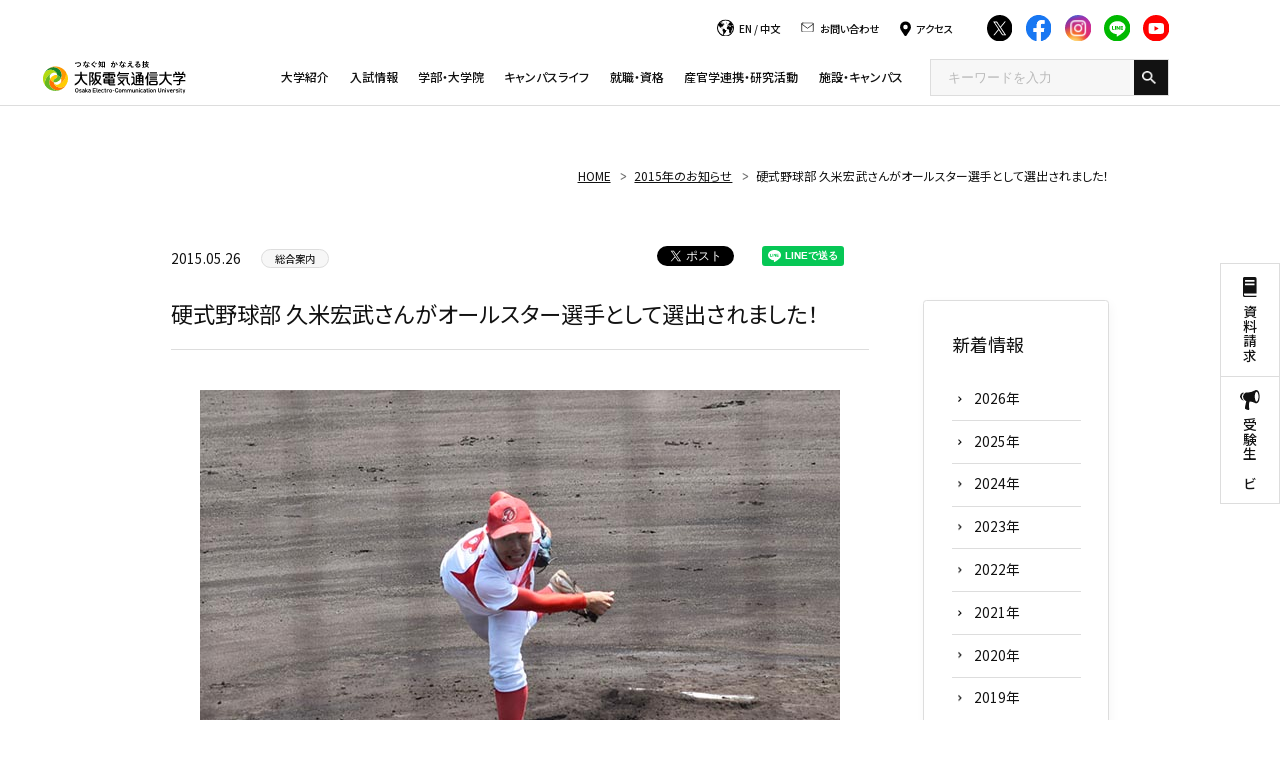

--- FILE ---
content_type: text/html; charset=UTF-8
request_url: https://www.osakac.ac.jp/news/2015/613
body_size: 77988
content:
<!DOCTYPE html>
<html lang="ja">

<head>
  <!-- Google Tag Manager 電通大様-->
  <script>
    (function(w, d, s, l, i) {
      w[l] = w[l] || [];
      w[l].push({
        'gtm.start': new Date().getTime(),
        event: 'gtm.js'
      });
      var f = d.getElementsByTagName(s)[0],
        j = d.createElement(s),
        dl = l != 'dataLayer' ? '&l=' + l : '';
      j.async = true;
      j.src =
        'https://www.googletagmanager.com/gtm.js?id=' + i + dl;
      f.parentNode.insertBefore(j, f);
    })(window, document, 'script', 'myNewName', 'GTM-WLZG2PC');
  </script>
  <!-- End Google Tag Manager -->


  <!-- Google Tag Manager start キュリアス様-->
  <script>
    (function(w, d, s, l, i) {
      w[l] = w[l] || [];
      w[l].push({
        'gtm.start': new Date().getTime(),
        event: 'gtm.js'
      });
      var f = d.getElementsByTagName(s)[0],
        j = d.createElement(s),
        dl = l != 'dataLayer' ? '&l=' + l : '';
      j.async = true;
      j.src =
        'https://www.googletagmanager.com/gtm.js?id=' + i + dl;
      f.parentNode.insertBefore(j, f);
    })(window, document, 'script', 'dataLayer', 'GTM-M6GXZQB');
  </script>
  <!-- Google Tag Manager end -->


  <!-- Google Tag Manager by Career-tasu-->
  <script>
    (function(w, d, s, l, i) {
      w[l] = w[l] || [];
      w[l].push({
        'gtm.start': new Date().getTime(),
        event: 'gtm.js'
      });
      var f = d.getElementsByTagName(s)[0],
        j = d.createElement(s),
        dl = l != 'dataLayer' ? '&l=' + l : '';
      j.async = true;
      j.src =
        'https://www.googletagmanager.com/gtm.js?id=' + i + dl;
      f.parentNode.insertBefore(j, f);
    })(window, document, 'script', 'dataLayer', 'GTM-N2HV82ST');
  </script>
  <!-- End Google Tag Manager by Career-tasu-->



  <meta charset="UTF-8">



  <meta name="viewport" content="width=device-width, initial-scale=1">
  <meta name="format-detection" content="telephone=no,address=no,email=no">
  <meta name="description"
    content="硬式野球部 久米宏武さんがオールスター選手として選出されました！">
  <!-- OG_Tag start -->
  <meta name="twitter:card" content="summary">
  <meta property="og:type" content="article">
  <meta property="og:title" content="硬式野球部 久米宏武さんがオールスター選手として選出されました！">
  <meta property="og:url"
    content="https://www.osakac.ac.jp/news/2015/613">
  <meta property="og:image"
    content="https://www.osakac.ac.jp/_files/news/images/2015%E5%B9%B4%E5%BA%A6/%E2%97%8FDSC_0241.jpg">
  <meta property="og:description"
    content="硬式野球部 久米宏武さんがオールスター選手として選出されました！">
  <meta property="og:site_name" content="大阪電気通信大学">

  
  <!-- OG_Tag end -->
  <!-- icon start -->
  <link rel="shortcut icon" href="/common/img/favicon.ico">
  <link rel="apple-touch-icon" href="/common/img/apple-touch-icon.png">
  <link rel="icon" type="image/png" href="/common/img/android-chrome.png">
  <!-- icon end -->
  <link rel="stylesheet" href="/common/css/common.css?v=1768955036">
  <!-- GoogleFont start -->
  <link rel="preconnect" href="https://fonts.googleapis.com">
  <link rel="preconnect" href="https://fonts.gstatic.com" crossorigin>
  <link
    href="https://fonts.googleapis.com/css2?family=Noto+Sans+JP:wght@100;300;400;500;600;700&family=Roboto:wght@400;700&display=swap"
    rel="stylesheet">
  <!-- GoogleFont end -->
      <script type="text/javascript">
    var userAgent = window.navigator.userAgent.toUpperCase(),
      isIE = userAgent.indexOf('MSIE') > -1 || userAgent.indexOf('TRIDENT') > -1;
    if (isIE) window.alert(
      "Internet Explorer11のサポートはしておりません。\nInternet Explorerの後継ブラウザーである Microsoft Edge をご利用いただくか、Google Chrome や Mozilla Firefox など、他社製ブラウザーのご利用をお願いいたします。"
    );
  </script>
  <title>硬式野球部 久米宏武さんがオールスター選手として選出されました！</title>

  <script type="application/ld+json">
    {
      "@context": "https://schema.org",
      "@type": "NewsArticle",
      "datePublished": "2015-05-26T09:00:00+09:00"
    }
  </script>
</head>

<body  class="page__caregoryTop page__news page__news__detail">

  <!-- Google Tag Manager (noscript) -->
  <noscript><iframe src="https://www.googletagmanager.com/ns.html?id=GTM-WLZG2PC" height="0" width="0"
      style="display:none;visibility:hidden"></iframe></noscript>
  <!-- End Google Tag Manager (noscript) -->

  <!-- Google Tag Manager (noscript) -->
  <noscript><iframe src="https://www.googletagmanager.com/ns.html?id=GTM-M6GXZQB" height="0" width="0"
      style="display:none;visibility:hidden"></iframe></noscript>
  <!-- End Google Tag Manager (noscript) -->

  <!-- Google Tag Manager by Career-tasu(noscript) -->
  <noscript><iframe src="https://www.googletagmanager.com/ns.html?id=GTM-N2HV82ST"
      height="0" width="0" style="display:none;visibility:hidden"></iframe></noscript>
  <!-- End Google Tag Manager by Career-tasu(noscript) -->

  <!-- //////////////////////////////////////// 桜吹雪 -->
  <!--    -->
  <!-- //////////////////////////////////////// 桜吹雪 -->


  <!-- //////////////////////////////////////// header START -->
  <header id="header">


    <div class="pcGlobalNaviOpen">
      <div class="pcGlobalNaviOpen__inner">
        <div class="pcGlobalNaviOpen__utility">
          <div class="pcGlobalNaviOpen__utilityTop">
            <div>
              <p class="icon -language"><span><a href="/en/" target="_blank" class="hover__text">EN</a> /
                  <a href="/cn/" target="_blank" class="hover__text">中文</a></span></p>
            </div>
            <div>
              <a href="/inquiry/" class="icon -contact hover__text"><span>お問い合わせ</span></a>
            </div>
            <div>
              <a href="/institution/campus/access/" class="icon -access hover__text"><span>アクセス</span></a>
            </div>

            <div class="footer__sns__iconList">
              <div class="footer__sns__iconItem">
                <a href="https://twitter.com/OECU_official" target="_blank" class="hover__image">
                  <img src="/common/img/icon_twitter.svg" data-src="/common/img/icon_twitter.svg" width="31" height="31" alt="Twitter" class="-inviewLazyLoad inview -inviewed -inviewLazyLoaded" data-inview-index="25">
                </a>
              </div>
              <div class="footer__sns__iconItem">
                <a href="https://www.facebook.com/oecu.official/" target="_blank" class="hover__image">
                  <img src="/common/img/icon_facebook.svg" data-src="/common/img/icon_facebook.svg" width="31" height="31" alt="Facebook" class="-inviewLazyLoad inview -inviewed -inviewLazyLoaded" data-inview-index="26">
                </a>
              </div>
              <div class="footer__sns__iconItem">
                <a href="https://www.instagram.com/oecu_official/" target="_blank" class="hover__image">
                  <img src="/common/img/icon_instagram.svg" data-src="/common/img/icon_instagram.svg" width="31" height="31" alt="Instagram" class="-inviewLazyLoad inview -inviewed -inviewLazyLoaded" data-inview-index="27">
                </a>
              </div>
              <div class="footer__sns__iconItem">
                <a href="https://page.line.me/054ailms" target="_blank" class="hover__image">
                  <img src="/common/img/icon_line.svg" data-src="/common/img/icon_line.svg" width="31" height="31" alt="LINE" class="-inviewLazyLoad inview -inviewed -inviewLazyLoaded" data-inview-index="28">
                </a>
              </div>
              <div class="footer__sns__iconItem">
                <a href="https://www.youtube.com/user/denchanTV/featured" target="_blank" class="hover__image">
                  <img src="/common/img/icon_youtube.svg" data-src="/common/img/icon_youtube.svg" width="31" height="31" alt="YouTube" class="-inviewLazyLoad inview -inviewed -inviewLazyLoaded" data-inview-index="29">
                </a>
              </div>
            </div>
          </div>
          <!-- <div class="pcGlobalNaviOpen__utilityBottom">
            <ul>
              <li><a href="/examinee/" target="_blank"
                  class="link__textLink -font12 hover__text"><span>受験生の方へ</span></a></li>
              <li><a href="/for/graduate/"
                  class="link__textLink -font12 hover__text"><span>卒業生の方へ</span></a></li>
              <li><a href="/for/company/"
                  class="link__textLink -font12 hover__text"><span>企業の方へ</span></a></li>
              <li><a href="/for/students/"
                  class="link__textLink -font12 hover__text"><span>在学生・保護者の方へ</span></a></li>
              <li><a href="/for/public/"
                  class="link__textLink -font12 hover__text"><span>地域・一般の方へ</span></a></li>
            </ul>
          </div> -->
        </div>
      </div>
    </div>


    <div class="header__inner">
              <p class="header__logo"><a href="/">
            <img src="/common/img/mainLogo.svg" width="170" height="40"
              alt="つなぐ知 かなえる技 大阪電気通信大学 Osaka Electro-Communication University">
          </a></p>
      
      <div class="globalNaviWrap">
        <ul class="globalNaviWrap__utility -spItem">
          <li class="globalNaviWrap__utilityItem"><a href="/request/" class="icon -document"
              target="_blank"><span>資料請求</span></a></li>
          <li class="globalNaviWrap__utilityItem"><a href="/examinee/" class="icon -support"
              target="_blank"><span>受験生<br>ナビ</span></a></li>
          <li class="globalNaviWrap__utilityItem"><a href="/recommend/"
              class="icon -recommendation"><span>おすすめ<br>情報</span></a></li>
        </ul>

        <div class="globalNavi__inner">
          

          <nav class="globalNavi">
            <!--///// サイト内検索 start -->
            <div id="head-srch" class="-spItem">
              <form method="get" id="searchform" action="/search/">
                <input name="q" type="text" class="head-srch" placeholder="キーワードを入力">
                <input type="image" src="/common/img/head_search_white.png" class="head-srchbtn">
              </form>
            </div>
            <!--///// サイト内検索 end -->

            <div class="footer__sns__iconList -spItem">
              <div class="footer__sns__iconItem">
                <a href="https://twitter.com/OECU_official" target="_blank" class="hover__image">
                  <img src="/common/img/icon_twitter.svg" data-src="/common/img/icon_twitter.svg" width="31" height="31" alt="Twitter" class="-inviewLazyLoad inview -inviewed -inviewLazyLoaded" data-inview-index="0">
                </a>
              </div>
              <div class="footer__sns__iconItem">
                <a href="https://www.facebook.com/oecu.official/" target="_blank" class="hover__image">
                  <img src="/common/img/icon_facebook.svg" data-src="/common/img/icon_facebook.svg" width="31" height="31" alt="Facebook" class="-inviewLazyLoad inview -inviewed -inviewLazyLoaded" data-inview-index="1">
                </a>
              </div>
              <div class="footer__sns__iconItem">
                <a href="https://www.instagram.com/oecu_official/" target="_blank" class="hover__image">
                  <img src="/common/img/icon_instagram.svg" data-src="/common/img/icon_instagram.svg" width="31" height="31" alt="Instagram" class="-inviewLazyLoad inview -inviewed -inviewLazyLoaded" data-inview-index="2">
                </a>
              </div>
              <div class="footer__sns__iconItem">
                <a href="https://page.line.me/054ailms" target="_blank" class="hover__image">
                  <img src="/common/img/icon_line.svg" data-src="/common/img/icon_line.svg" width="31" height="31" alt="LINE" class="-inviewLazyLoad inview -inviewed -inviewLazyLoaded" data-inview-index="3">
                </a>
              </div>
              <div class="footer__sns__iconItem">
                <a href="https://www.youtube.com/user/denchanTV/featured" target="_blank" class="hover__image">
                  <img src="/common/img/icon_youtube.svg" data-src="/common/img/icon_youtube.svg" width="31" height="31" alt="YouTube" class="-inviewLazyLoad inview -inviewed -inviewLazyLoaded" data-inview-index="4">
                </a>
              </div>
            </div>

            <div class="pcGlobalNaviOpen__utilityTop -spItem">
              <div>
                <p class="icon -language"><span><a href="/en/" target="_blank" class="hover__text">EN</a> /
                    <a href="/cn/" target="_blank" class="hover__text">中文</a></span></p>
              </div>
              <div>
                <a href="/inquiry/" class="icon -contact hover__text"><span>お問い合わせ</span></a>
              </div>
              <div>
                <a href="/institution/campus/access/" class="icon -access hover__text"><span>アクセス</span></a>
              </div>
            </div>


            <ul class="globalNavi__list">
              <li class="globalNavi__listItem">
                <a href="/about/" class="globalNavi__listLink">大学紹介</a>

              </li>
              <li class="globalNavi__listItem">
                <a href="/examinee/" class="globalNavi__listLink">入試情報</a>

              </li>
              <li class="globalNavi__listItem">
                <a href="/faculty/" class="globalNavi__listLink">学部・大学院</a>

              </li>
              <li class="globalNavi__listItem">
                <a href="/campuslife/" class="globalNavi__listLink">キャンパスライフ</a>

              </li>
              <li class="globalNavi__listItem">
                <a href="/career/" class="globalNavi__listLink">就職・資格</a>

              </li>
              <li class="globalNavi__listItem">
                <a href="/cooperation/" class="globalNavi__listLink">産官学連携・研究活動</a>

              </li>
              <li class="globalNavi__listItem">
                <a href="/institution/" class="globalNavi__listLink">施設・キャンパス</a>
              </li>
            </ul>

            <div class="pcGlobalNaviOpen__search">
              <!--///// サイト内検索 start -->
              <div id="head-srch">
                <form method="get" id="searchform" action="/search/">
                  <input name="q" type="text" class="head-srch" placeholder="キーワードを入力">
                  <input type="image" src="/common/img/head_search_white.png" class="head-srchbtn">
                </form>
              </div>
              <!--///// サイト内検索 end -->
            </div>

            <p class="-spItem mrgTop48 -textCenter">
              <a href="/whoslab/">
                <img src="data:image/svg+xml;charset=utf-8,%3Csvg%20xmlns%3D%22http%3A%2F%2Fwww.w3.org%2F2000%2Fsvg%22%20width%3D%22200%22%20height%3D%22100%22%2F%3E" data-src="/common/img/mega_banner01@sp.jpg" srcset="data:image/svg+xml;charset=utf-8,%3Csvg%20xmlns%3D%22http%3A%2F%2Fwww.w3.org%2F2000%2Fsvg%22%20width%3D%22200%22%20height%3D%22100%22%2F%3E" data-srcset="/common/img/mega_banner01@sp.jpg" width="374" height="158" alt="WHO'S LAB" loading="lazy" targt="_blank">
              </a>
            </p>
          </nav>
        </div>



      </div>

      
      <div class="spGlobalNaviButton"><span class="spGlobalNaviButton__icon"></span></div>
    </div>


    <!-- <div class="pcGlobalNaviButton">
      <span class="pcGlobalNaviButton__icon">
        <span class="-icon"></span>
        <span class="-label">MENU</span>
      </span>
    </div> -->

  </header>
  <!-- //////////////////////////////////////// header END -->


  <div id="wrapper">
    <!-- <ol class="topicPath" itemscope itemtype="http://schema.org/BreadcrumbList">
<li itemprop="itemListElement" itemscope itemtype="http://schema.org/ListItem">
<a itemprop="item" href="/"><span itemprop="name">HOME</span></a>
<meta itemprop="position" content="1">
</li>
<li itemprop="itemListElement" itemscope itemtype="http://schema.org/ListItem">
<a itemprop="item" href="/news/2015/"><span itemprop="name">2015年のお知らせ</span></a>
<meta itemprop="position" content="2">
</li>
<li itemprop="itemListElement" itemscope itemtype="http://schema.org/ListItem">
<a itemprop="item" href=""><span itemprop="name">硬式野球部 久米宏武さんがオールスター選手として選出されました！</span></a>
<meta itemprop="position" content="3">
</li>
</ol>
 -->
<!-- facebook -->
<div id="fb-root"></div>
<script>
(function(d, s, id) {
    var js, fjs = d.getElementsByTagName(s)[0];
    if (d.getElementById(id)) return;
    js = d.createElement(s);
    js.id = id;
    js.src = "//connect.facebook.net/ja_JP/sdk.js#xfbml=1&version=v2.0";
    fjs.parentNode.insertBefore(js, fjs);
}(document, 'script', 'facebook-jssdk'));
</script>
<!-- end facebook -->
<!-- twitter -->
<script>
! function(d, s, id) {
    var js, fjs = d.getElementsByTagName(s)[0],
        p = /^http:/.test(d.location) ? 'http' : 'https';
    if (!d.getElementById(id)) {
        js = d.createElement(s);
        js.id = id;
        js.src = p + '://platform.twitter.com/widgets.js';
        fjs.parentNode.insertBefore(js, fjs);
    }
}(document, 'script', 'twitter-wjs');
</script>
<!-- end twitter -->
<!-- line -->
<script src="//scdn.line-apps.com/n/line_it/thirdparty/loader.min.js" async="async" defer="defer"></script>
<!-- end line -->

<div class="migration">
    <div class="section__inner">
        <ol class="topicPath" itemscope itemtype="http://schema.org/BreadcrumbList">
<li itemprop="itemListElement" itemscope itemtype="http://schema.org/ListItem">
<a itemprop="item" href="/"><span itemprop="name">HOME</span></a>
<meta itemprop="position" content="1">
</li>
<li itemprop="itemListElement" itemscope itemtype="http://schema.org/ListItem">
<a itemprop="item" href="/news/2015/"><span itemprop="name">2015年のお知らせ</span></a>
<meta itemprop="position" content="2">
</li>
<li itemprop="itemListElement" itemscope itemtype="http://schema.org/ListItem">
<a itemprop="item" href=""><span itemprop="name">硬式野球部 久米宏武さんがオールスター選手として選出されました！</span></a>
<meta itemprop="position" content="3">
</li>
</ol>
    </div>
</div>

<div class="migration">
    <div class="sideUtility">
  <ul>
    <li><a href="/request/" class="icon -document"><span>資料請求</span></a></li>
    <li><a href="/examinee/" class="icon -support"><span>受験生ナビ</span></a></li>
      </ul>
</div>


    <div class="section__inner">
        <div class="layout__sticky">
            <div class="layout__stickyMain">
                <div class="news__detail">

                    <div class="news__detail__categoryBlock">
                        <div class="news__detail__category">
                            <span class="news__date">2015.05.26</span>
                            <span
                                class="news__icon">総合案内</span>
                        </div>

                        <div class="news__detail__sns">
                            <ul class="news__detail__snsList">
                                <li>
                                    <div class="fb-like" data-href="" data-layout="button_count" data-action="like"
                                        data-show-faces="false" data-share="false"></div>
                                </li>
                                <li>
                                    <a href="https://twitter.com/share" class="twitter-share-button"
                                        data-lang="ja">ツイート</a>
                                </li>
                                <li>
                                    <div class="line-it-button" style="display: none;" data-type="share-a"
                                        data-lang="ja"></div>
                                </li>
                            </ul>
                        </div>
                    </div>

                    <h1 id="pagettl">硬式野球部 久米宏武さんがオールスター選手として選出されました！</h1>

                                        <ul class="photo in-block">
                                                                        <li>
                            <!-- <div><a class="group1 cboxElement" href="/_files/news/images/2015%E5%B9%B4%E5%BA%A6/%E2%97%8FDSC_0241.jpg" target="_blank"><img src="/_files/news/images/2015%E5%B9%B4%E5%BA%A6/%E2%97%8FDSC_0241.jpg" class="fadeover" /></a></div> -->
                            <div><a class="group1 cboxElement modal" href="#modal_1"><img
                                        src="/_files/news/images/2015%E5%B9%B4%E5%BA%A6/%E2%97%8FDSC_0241.jpg" class="fadeover" /></a></div>

                            <div id="modal_1" style="display:none;">
                                <p><img src="/_files/news/images/2015%E5%B9%B4%E5%BA%A6/%E2%97%8FDSC_0241.jpg" class="img__full" /></p>
                            </div>
                        </li>
                                                                                                                                                                    </ul>
                    
                    <div id="detail-body">
                        <p>
	6月26日（金）からの3日間、わかさスタジアム京都にて開催される「第22回大学野球関西オールスター5リーグ対抗戦」の阪神大学野球連盟選抜チームに、本学硬式野球部の久米宏武さん（医療福祉工学部健康スポーツ科学科&nbsp; 4年生）が選出されました。</p>
<p>
	&nbsp;</p>
<p>
	大学野球関西オールスター5リーグ対抗戦とは、関西地区の5つの大学野球連盟（阪神大学野球連盟、関西学生野球連盟、関西六大学野球連盟、近畿学生野球連盟、京滋大学野球連盟）がそれぞれオールスターチームを編成し、トーナメント方式で関西ナンバーワンを決める大会です。</p>
<p>
	&nbsp;</p>
<p>
	この大会で優勝した連盟には、秋に行われる「第46回明治神宮野球大会」の出場を懸けた「関西地区代表決定戦」の特別シード権が与えられます。</p>
                    </div>

                    
                    <!-- <p id="list"><a href="/news/2015/" class="button back">一覧へ戻る</a></p> -->
                    <p class="newsMore"><a href="/news/2015/"><span>お知らせの一覧に戻る</span></a></p>
                </div>
            </div>

            <div class="layout__stickyTarget">
                <ul class="categoryTop__section__bottomContent__list">
  <li class="categoryTop__section__bottomContent__listItem button__titleRead">
    <div>
      <p class="side__title">新着情報</p>
      <ul class="button__titleRead__childList -spFlex -col2">
                  <li class="button__titleRead__childListItem"><a href="/news/2026/" class="link__textLink -font16"><span>2026年</span></a></li>
                  <li class="button__titleRead__childListItem"><a href="/news/2025/" class="link__textLink -font16"><span>2025年</span></a></li>
                  <li class="button__titleRead__childListItem"><a href="/news/2024/" class="link__textLink -font16"><span>2024年</span></a></li>
                  <li class="button__titleRead__childListItem"><a href="/news/2023/" class="link__textLink -font16"><span>2023年</span></a></li>
                  <li class="button__titleRead__childListItem"><a href="/news/2022/" class="link__textLink -font16"><span>2022年</span></a></li>
                  <li class="button__titleRead__childListItem"><a href="/news/2021/" class="link__textLink -font16"><span>2021年</span></a></li>
                  <li class="button__titleRead__childListItem"><a href="/news/2020/" class="link__textLink -font16"><span>2020年</span></a></li>
                  <li class="button__titleRead__childListItem"><a href="/news/2019/" class="link__textLink -font16"><span>2019年</span></a></li>
                  <li class="button__titleRead__childListItem"><a href="/news/2018/" class="link__textLink -font16"><span>2018年</span></a></li>
                  <li class="button__titleRead__childListItem"><a href="/news/2017/" class="link__textLink -font16"><span>2017年</span></a></li>
                  <li class="button__titleRead__childListItem"><a href="/news/2016/" class="link__textLink -font16"><span>2016年</span></a></li>
                  <li class="button__titleRead__childListItem"><a href="/news/2015/" class="link__textLink -font16"><span>2015年</span></a></li>
                  <li class="button__titleRead__childListItem"><a href="/news/2014/" class="link__textLink -font16"><span>2014年</span></a></li>
                  <li class="button__titleRead__childListItem"><a href="/news/2013/" class="link__textLink -font16"><span>2013年</span></a></li>
                  <li class="button__titleRead__childListItem"><a href="/news/2012/" class="link__textLink -font16"><span>2012年</span></a></li>
                  <li class="button__titleRead__childListItem"><a href="/news/2011/" class="link__textLink -font16"><span>2011年</span></a></li>
                  <li class="button__titleRead__childListItem"><a href="/news/2010/" class="link__textLink -font16"><span>2010年</span></a></li>
              </ul>
    </div>
  </li>
</ul>            </div>
        </div>
    </div>
</div>

<!-- //////////////////////////////////////// footer START -->
<footer id="footer">
  <div class="footer__contentTop">
    <div class="footer__inner">
      <div class="footer__content -logoAccess">
        <div class="footer__logo">
          <p><a href="/" class="hover__image">
              <img src="data:image/svg+xml;charset=utf-8,%3Csvg%20xmlns%3D%22http%3A%2F%2Fwww.w3.org%2F2000%2Fsvg%22%20width%3D%22170%22%20height%3D%2240%22%2F%3E" data-src="/common/img/mainLogo.svg" width="170" height="40" alt="つなぐ知 かなえる技 大阪電気通信大学 Osaka Electro-Communication University" loading="lazy">
            </a></p>
        </div>
        <div class="footer__access">
          <div class="footer__access__item">
            <p class="footer__access__itemCampus"><a href="/institution/campus/neyagawa/" class="link__textLink -font16 -iconBlack hover__text"><span>寝屋川キャンパス</span></a></p>
            <p class="footer__access__itemAccess">〒572-8530<br class="-pcItem">大阪府寝屋川市初町18-8</p>
          </div>
          <div class="footer__access__item">
            <p class="footer__access__itemCampus"><a href="/institution/campus/shijonawate/" class="link__textLink -font16 -iconBlack hover__text"><span>四條畷キャンパス</span></a></p>
            <p class="footer__access__itemAccess">〒575-0063<br class="-pcItem">大阪府四條畷市清滝1130-70</p>
          </div>
        </div>

      </div>

      <div class="footer__content -otherSns">
        <div class="footer__other">
          <p class="footer__other__thumb">
            <img src="data:image/svg+xml;charset=utf-8,%3Csvg%20xmlns%3D%22http%3A%2F%2Fwww.w3.org%2F2000%2Fsvg%22%20width%3D%2270%22%20height%3D%2249%22%2F%3E" data-src="/common/img/jihee.svg" width="70" height="49" alt="JIHEE since 2004 Ⅲ UNIVERSITY 2020.4-2027.3" loading="lazy">
          </p>
          <p class="footer__other__caption"> <a href="/about/self-assessment/" target="_blank">公益財団法人 日本高等教育評価機構から<br class="-pcItem">大学評価基準を満たしているとの認定を受けました。</a></p>
        </div>
        <div class="footer__sns">
          <div class="footer__sns__iconList">
            <div class="footer__sns__iconItem">
              <a href="https://twitter.com/OECU_official" target="_blank" class="hover__image">
                <img src="data:image/svg+xml;charset=utf-8,%3Csvg%20xmlns%3D%22http%3A%2F%2Fwww.w3.org%2F2000%2Fsvg%22%20width%3D%2231%22%20height%3D%2231%22%2F%3E" data-src="/common/img/icon_twitter.svg" width="31" height="31" alt="Twitter" loading="lazy">
              </a>
            </div>
            <div class="footer__sns__iconItem">
              <a href="https://www.facebook.com/oecu.official/" target="_blank" class="hover__image">
                <img src="data:image/svg+xml;charset=utf-8,%3Csvg%20xmlns%3D%22http%3A%2F%2Fwww.w3.org%2F2000%2Fsvg%22%20width%3D%2231%22%20height%3D%2231%22%2F%3E" data-src="/common/img/icon_facebook.svg" width="31" height="31" alt="Facebook" loading="lazy">
              </a>
            </div>
            <div class="footer__sns__iconItem">
              <a href="https://www.instagram.com/oecu_official/" target="_blank" class="hover__image">
                <img src="data:image/svg+xml;charset=utf-8,%3Csvg%20xmlns%3D%22http%3A%2F%2Fwww.w3.org%2F2000%2Fsvg%22%20width%3D%2231%22%20height%3D%2231%22%2F%3E" data-src="/common/img/icon_instagram.svg" width="31" height="31" alt="Instagram" loading="lazy">
              </a>
            </div>
            <div class="footer__sns__iconItem">
              <a href="https://page.line.me/054ailms" target="_blank" class="hover__image">
                <img src="data:image/svg+xml;charset=utf-8,%3Csvg%20xmlns%3D%22http%3A%2F%2Fwww.w3.org%2F2000%2Fsvg%22%20width%3D%2231%22%20height%3D%2231%22%2F%3E" data-src="/common/img/icon_line.svg" width="31" height="31" alt="LINE" loading="lazy">
              </a>
            </div>
            <div class="footer__sns__iconItem">
              <a href="https://www.youtube.com/user/denchanTV/featured" target="_blank" class="hover__image">
                <img src="data:image/svg+xml;charset=utf-8,%3Csvg%20xmlns%3D%22http%3A%2F%2Fwww.w3.org%2F2000%2Fsvg%22%20width%3D%2231%22%20height%3D%2231%22%2F%3E" data-src="/common/img/icon_youtube.svg" width="31" height="31" alt="YouTube" loading="lazy">
              </a>
            </div>
          </div>
          <div class="footer__sns__button">
            <p><a href="/sns/" class="button__base"><span>公式SNS一覧</span></a></p>
          </div>
        </div>
      </div>
    </div>
  </div>
  <div class="footer__contentBottom">
    <div class="footer__inner">
      <div class="pcGlobalNaviOpen__utility">

        <div class="pcGlobalNaviOpen__utilityBottom">
          <ul>
            <li><a href="/examinee/" target="_blank"
                class="link__textLink -font12 hover__text"><span>受験生の方へ</span></a></li>
            <li><a href="/for/graduate/"
                class="link__textLink -font12 hover__text"><span>卒業生の方へ</span></a></li>
            <li><a href="/for/company/"
                class="link__textLink -font12 hover__text"><span>企業の方へ</span></a></li>
            <li><a href="/for/students/"
                class="link__textLink -font12 hover__text"><span>在学生・保護者の方へ</span></a></li>
            <li><a href="/for/public/"
                class="link__textLink -font12 hover__text"><span>地域・一般の方へ</span></a></li>
            <li><a href="/etc/inside/"
                class="link__textLink -font12 hover__text"><span>教職員専用</span></a></li>
          </ul>
        </div>
      </div>


      <div class="footer__content -utility">
        <ul class="footer__utility">

          <li><a href="/recommend/">RECOMMENDS</a></li>
          <li><a href="/etc/sitepolicy/">サイトポリシー</a></li>
          <li><a href="/etc/socialpolicy/">ソーシャルメディアポリシー</a></li>
          <li><a href="/etc/privacy/">個人情報保護</a></li>
          <li><a href="/etc/recruit/">採用情報</a></li>
          <li><a href="/etc/link/">関連リンク</a></li>
          <li><a href="/etc/sitemap/">サイトマップ</a></li>
        </ul>
      </div>
      <div class="footer__content -groupCopy">
        <div class="footer__group">
          <p class="footer__group__logo -highSchool"><a href="https://www.dentsu.ed.jp/" target="_blank" class="hover__image">
              <img src="data:image/svg+xml;charset=utf-8,%3Csvg%20xmlns%3D%22http%3A%2F%2Fwww.w3.org%2F2000%2Fsvg%22%20width%3D%22265%22%20height%3D%2239%22%2F%3E" data-src="/common/img/groupHighSchool.svg" width="265" height="39" alt="学校法人 大阪電気通信大学 大阪電気通信大学高等学校" loading="lazy">
            </a></p>
          <p class="footer__group__logo -correspondence"><a href="/corp/" target="_blank" class="hover__image">
              <img src="data:image/svg+xml;charset=utf-8,%3Csvg%20xmlns%3D%22http%3A%2F%2Fwww.w3.org%2F2000%2Fsvg%22%20width%3D%22260%22%20height%3D%2232%22%2F%3E" data-src="/common/img/groupCorrespondence.svg" width="260" height="32" alt="学校法人 大阪電気通信大学" loading="lazy">
            </a></p>
        </div>
        <div id="footer__spOnly" class="footer__spOnly">
          <ul>
            <li id="viewPC">PCで表示</li>
            <li id="viewSP">スマホで表示</li>
          </ul>
        </div>
        <div class="footer__copyright">
          <p>Copyright © Osaka Electro-Communication University，All Rights Reserved.</p>
        </div>
      </div>
    </div>
  </div>
</footer>
<!-- //////////////////////////////////////// footer END -->

</div><!-- // #wrapper -->

<div class="megaMenu">
    <div class="megaMenu__innerWrap">
        <div class="megaMenu__inner">

            <!-- ////////////////////////////// 大学紹介 START -->
            <div class="megaMenu__item">
                <!-- megaMenu__about START -->
                <div class="megaMenu__about">
                    <p class="megaMenu__aboutTitle"><a href="/about/">大学紹介</a></p>
                    <p class="megaMenu__aboutText">学生一人ひとりの興味・関心を大切にする独自の「4ステップの実学教育」をはじめ、本学の特長および、概要についてご紹介いたします。</p>
                    <p class="megaMenu__aboutBanner">
                        <a href="/about/improve/oecu-step/">
                            <img src="data:image/svg+xml;charset=utf-8,%3Csvg%20xmlns%3D%22http%3A%2F%2Fwww.w3.org%2F2000%2Fsvg%22%20width%3D%22200%22%20height%3D%22100%22%2F%3E" data-src="/common/img/mega_banner01@2x.jpg" srcset="data:image/svg+xml;charset=utf-8,%3Csvg%20xmlns%3D%22http%3A%2F%2Fwww.w3.org%2F2000%2Fsvg%22%20width%3D%22200%22%20height%3D%22100%22%2F%3E" data-srcset="/common/img/mega_banner01@2x.jpg" width="200" height="100" alt="4ステップの実学教育" loading="lazy">
                        </a>
                    </p>
                </div>
                <!-- megaMenu__about END -->
                <!-- megaMenu__body START -->
                <div class="megaMenu__body">
                    <div class="megaMenu__bodyItem">
                        <p class="megaMenu__bodyTitle"><a href="#" class="-toLink">ご挨拶</a></p>
                        <ul class="megaMenu__bodyList">
                            <li><a href="/about/message/president/">学長メッセージ</a></li>
                        </ul>
                        <p class="megaMenu__bodyTitle"><a href="/about/philosophy/">理念と教育方針</a></p>
                        <p class="megaMenu__bodyTitle"><a href="#" class="-toLink">教育基本3方針（ポリシー）</a></p>
                        <ul class="megaMenu__bodyList">
                            <li><a href="/about/policy/faculty/">教育基本3方針（学部）</a></li>
                            <li><a href="/about/policy/graduate/">教育基本3方針（大学院）</a></li>
                        </ul>
                        <p class="megaMenu__bodyTitle"><a href="#" class="-toLink">大学概要</a></p>

                        <ul class="megaMenu__bodyList">
                            <li><a href="/about/overview/history/">沿革</a></li>
                            <li><a href="/about/overview/organization/">学園組織図</a></li>
                            <li><a href="/about/overview/symbol1/">学章</a></li>
                            <li><a href="/about/overview/vi/">ヴィジュアル・アイデンティティ</a></li>
                            <li><a href="/about/overview/symbol3/">教育シンボルマーク</a></li>
                            <li><a href="/about/overview/song/">大学歌・学園歌</a></li>
                        </ul>
                    </div>
                    <div class="megaMenu__bodyItem">
                        <p class="megaMenu__bodyTitle"><a href="/about/improve/">教育・研究向上に向けての取り組み</a></p>
                        <ul class="megaMenu__bodyList">
                            <li><a href="/about/improve/oecu-step/">本学独自の実学教育『OECUステップ』</a></li>
                            <li><a href="/about/improve/effort-01/">取り組み1：教育プログラムやキャリア育成の仕組み</a></li>
                            <li><a href="/about/improve/effort-02/">取り組み2：教職員等による充実したサポート体制</a></li>
                            <li><a href="/about/improve/effort-03/">取り組み3：独自の教育設備や環境</a></li>
                            <li><a href="/about/improve/gp/">数理・データサイエンス・AI教育プログラム（リテラシーレベル）</a></li>
                            <li><a href="/about/improve/ai/">数理・データサイエンス・AI教育プログラム（応用基礎レベル）</a></li>
                            <li><a href="/about/improve/dx/">建築分野におけるDX化を高度に推進する専門人材の養成を目指して</a></li>
                        </ul>
                        <p class="megaMenu__bodyTitle"><a href="/about/self-assessment/">自己点検・評価</a></p>
                        <p class="megaMenu__bodyTitle"><a href="/about/educational-information/">教育情報の公表</a></p>
                        <ul class="megaMenu__bodyList">
                            <li><a href="/about/educational-information/student/">入学者数、収容定員、在学生数等</a></li>
                            <li><a href="/about/educational-information/faculty/">教職員数等</a></li>
                            <li><a href="/about/educational-information/curriculum/">教職課程に関する情報</a></li>
                            <li><a href="/about/educational-information/international/">国際交流データ</a></li>
                            <li><a href="/about/educational-information/ir/">IR情報</a></li>
                            <li><a href="/about/educational-information/work-experience/">実務経験のある教員等による授業科目</a></li>
                            <li><a href="/about/educational-information/higher-education/">高等教育の修学支援に関する確認申請書の公表</a>
                            </li>
                        </ul>
                    </div>
                    <div class="megaMenu__bodyItem">
                        <p class="megaMenu__bodyTitle"><a href="https://research.osakac.ac.jp/?FrontPage" target="_blank">教員情報データベース</a></p>
                        <p class="megaMenu__bodyTitle"><a href="/corp/about/financial-data/" target="_blank">財務情報</a>
                        </p>
                        <p class="megaMenu__bodyTitle"><a href="/about/document/">学則・設置認可/届出に関する書類</a></p>
                        <p class="megaMenu__bodyTitle"><a href="/corp/univnews/" target="_blank">広報・メディア紹介</a></p>
                        <ul class="megaMenu__bodyList">
                            <li><a href="/corp/univnews/" target="_blank">学園報</a></li>
                            <li><a href="/news/?category=4">プレスリリース</a></li>
                            <li><a href="/news/?category=5">メディア紹介</a></li>
                        </ul>
                        <p class="megaMenu__bodyTitle"><a href="/corp/donation/message/" target="_blank">大阪電気通信大学への寄付について</a></p>
                        <ul class="megaMenu__bodyList">
                            <li><a href="/corp/donation/message/" target="_blank" rel="noopener noreferrer">ご挨拶</a>
                            </li>
                        </ul>
                        <p class="megaMenu__bodyTitle"><a href="/about/memoir/">論集・紀要</a></p>
                        <ul class="megaMenu__bodyList">
                            <li><a href="https://oecu.repo.nii.ac.jp/search?page=1&size=20&sort=controlnumber&search_type=2&q=5" target="_blank">研究論集 人間科学編</a></li>
                            <li><a href="https://oecu.repo.nii.ac.jp/search?page=1&size=20&sort=controlnumber&search_type=2&q=4" target="_blank">研究論集 自然科学編</a></li>
                        </ul>
                    </div>
                </div>
                <!-- megaMenu__body END -->
            </div>
            <!-- ////////////////////////////// 大学紹介 END -->

            <!-- ////////////////////////////// 入試情報 START -->
            <div class="megaMenu__item">
                <!-- megaMenu__about START -->
                <div class="megaMenu__about">
                    <p class="megaMenu__aboutTitle"><a href="/admission/">入試情報</a></p>
                    <p class="megaMenu__aboutText">入試情報や受験生向けイベントについてお知らせします。オープンキャンパスの情報もこちらからご確認ください。</p>
                </div>
                <!-- megaMenu__about END -->
                <!-- megaMenu__body START -->
                <div class="megaMenu__body">
                    <div class="megaMenu__bodyItem">
                        <p class="megaMenu__bodyTitle"><a href="/examinee/event/consultation/" target="_blank">入試相談会</a>
                        </p>
                        <p class="megaMenu__bodyTitle"><a href="/examinee/graduate-exam/" class="-toLink" target="_blank">大学院入試</a></p>
                        <ul class="megaMenu__bodyList">
                           
                            <li><a href="/examinee/graduate-exam/list/" target="_blank">大学院入試一覧</a></li>
                         
                        </ul>
                       
                      
                        <p class="megaMenu__bodyTitle"><a href="/request/">資料請求</a></p>
                        <p class="megaMenu__bodyTitle"><a href="/examinee/return/" target="_blank">入学検定料の返還について</a></p>
                    </div>
                    <div class="megaMenu__bodyItem -sizeLarge">
                        <p class="megaMenu__bodyBanner">
                            <a href="/examinee/" target="_blank" rel="noopener noreferrer">
                                <img src="data:image/svg+xml;charset=utf-8,%3Csvg%20xmlns%3D%22http%3A%2F%2Fwww.w3.org%2F2000%2Fsvg%22%20width%3D%22200%22%20height%3D%22100%22%2F%3E" data-src="/common/img/mega_banner02@2x.jpg" srcset="data:image/svg+xml;charset=utf-8,%3Csvg%20xmlns%3D%22http%3A%2F%2Fwww.w3.org%2F2000%2Fsvg%22%20width%3D%22200%22%20height%3D%22100%22%2F%3E" data-srcset="/common/img/mega_banner02@2x.jpg" width="500" height="193" alt="受験生ナビ" loading="lazy">
                            </a>
                        </p>
                        <!--<p class="megaMenu__bodyBanner">
                            <a href="/admission/opencampus/" target="_blank" rel="noopener noreferrer">
                                <img src="data:image/svg+xml;charset=utf-8,%3Csvg%20xmlns%3D%22http%3A%2F%2Fwww.w3.org%2F2000%2Fsvg%22%20width%3D%22200%22%20height%3D%22100%22%2F%3E" data-src="/common/img/mega_banner03@2x.jpg" srcset="data:image/svg+xml;charset=utf-8,%3Csvg%20xmlns%3D%22http%3A%2F%2Fwww.w3.org%2F2000%2Fsvg%22%20width%3D%22200%22%20height%3D%22100%22%2F%3E" data-srcset="/common/img/mega_banner03@2x.jpg" width="500" height="193" alt="OPEN CAMPUS 2022" loading="lazy">
                            </a>
                        </p>-->
                    </div>
                </div>
                <!-- megaMenu__body END -->
            </div>
            <!-- ////////////////////////////// 入試情報 END -->

            <!-- ////////////////////////////// 学部・大学院 START -->
            <div class="megaMenu__item">
                <!-- megaMenu__about START -->
                <div class="megaMenu__about">
                    <p class="megaMenu__aboutTitle"><a href="/faculty/">学部・大学院</a></p>
                    <p class="megaMenu__aboutText">ロボットからIT、ゲーム、医療まで多種多様な学び。<br>めざす専門分野のスペシャリストとして、未来を切り開ける人へと成長してください。
                    </p>
                   
                </div>
                <!-- megaMenu__about END -->
                <!-- megaMenu__body START -->
                <div class="megaMenu__body">
                    <div class="megaMenu__bodyItem">
                        <p class="megaMenu__bodyTitleA">大学</p>
                        <div class="megaMenu__bodyCol">
                            <div class="megaMenu__bodyColItem">
                                <p class="megaMenu__bodyColTitle -colorA"><a href="/faculty/engineering/">工学部</a></p>
                                <ul class="megaMenu__bodyList">
                                    <li><a href="/faculty/engineering/eee/">電気電子工学科</a></li>
                                    <li><a href="/faculty/engineering/eme/">電子機械工学科</a></li>
                                    <li><a href="/faculty/engineering/me/">機械工学科</a></li>
                                    <li class="-engs">基礎理工学科<br><a href="/faculty/engineering/engs/">数理科学専攻</a><br><a href="/faculty/engineering/envs/">環境化学専攻</a></li>
                                  
                                </ul>

                                <p class="megaMenu__bodyColTitle -colorB"><a href="/faculty/information/">情報通信工学部</a>
                                </p>
                                <ul class="megaMenu__bodyList">
                                    <li><a href="/faculty/information/ei/">情報工学科</a></li>
                                    <li><a href="/faculty/information/tcn/">通信工学科</a></li>
                                </ul>

                                <p class="megaMenu__bodyColTitle -colorE"><a href="/faculty/architecture/">建築・デザイン学部</a>
                                </p>
                                <ul class="megaMenu__bodyList">
                                    <li class="-engs">建築・デザイン学科<br><a href="/faculty/architecture/arc/">建築専攻</a><br><a href="/faculty/architecture/arcdesign/">空間デザイン専攻</a></li>
                                </ul>
                            </div>

                            <div class="megaMenu__bodyColItem">
                                <p class="megaMenu__bodyColTitle -colorC"><a href="/faculty/health/">健康情報学部</a></p>
                                <ul class="megaMenu__bodyList -mb0">
                                    <li class="-engs">健康情報学科<br>
                                    <a href="/faculty/health/be/">医療工学専攻</a><br>
                                    <a href="/faculty/health/pt/">理学療法学専攻</a><br>
                                    <a href="/faculty/health/ss/">スポーツ科学専攻</a></li>
                                </ul>
                               


                                <p class="megaMenu__bodyColTitle -colorD"><a href="/faculty/isa/">総合情報学部</a></p>
                                <ul class="megaMenu__bodyList">
                                 <li class="-engs">デジタルゲーム学科<br>
                                 <a href="/faculty/isa/gs/">ゲーム・社会デザイン専攻</a><br>
                                 <a href="/faculty/isa/dg/">デジタルゲーム専攻</a><br>
                                 <a href="/faculty/isa/gm/">ゲーム&メディア専攻</a>
                                </li>
                                <li><a href="/faculty/isa/cs/">情報学科</a></li>
                                </ul>
                                <p class="megaMenu__bodyList_note">※ 2026年4月 <a href="/special/dg/" target="_blank">デジタルゲーム学科は
                                1学科3専攻制へ</a></p>

                                <p class="megaMenu__bodyTitle -mtLarge"><a href="/faculty/support/">共通教育機構</a></p>
                                <p class="megaMenu__bodyTitle"><a href="/faculty/teachers/">教員一覧</a></p>
                            </div>
                        </div>
                    </div>
                    <div class="megaMenu__bodyItem">
                        <p class="megaMenu__bodyTitleA">大学院</p>
                        <p class="megaMenu__bodyTitle"><a href="/faculty/engineering-gr/">工学研究科</a></p>
                        <p class="megaMenu__bodyTitle"><a href="/faculty/biomedical-gr/">医療福祉工学研究科</a></p>
                        <p class="megaMenu__bodyTitle"><a href="/faculty/isa-gr/">総合情報学研究科</a></p>
                        <p class="megaMenu__bodyTitle"><a href="/oecureport/">OECUレポート</a></p>
                    </div>
                    <div class="megaMenu__bodyItem -sizeMiddle">
                        <p class="megaMenu__bodyBanner">
                            <a href="/project_now/" target="_blank" rel="noopener noreferrer">
                                <img src="data:image/svg+xml;charset=utf-8,%3Csvg%20xmlns%3D%22http%3A%2F%2Fwww.w3.org%2F2000%2Fsvg%22%20width%3D%22200%22%20height%3D%22100%22%2F%3E" data-src="/common/img/mega_banner06@2x.jpg" srcset="data:image/svg+xml;charset=utf-8,%3Csvg%20xmlns%3D%22http%3A%2F%2Fwww.w3.org%2F2000%2Fsvg%22%20width%3D%22200%22%20height%3D%22100%22%2F%3E" data-srcset="/common/img/mega_banner06@2x.jpg" width="350" height="400" alt="OECU JORNAL" loading="lazy">
                            </a>
                        </p>
                    </div>
                </div>
                <!-- megaMenu__body END -->
            </div>
            <!-- ////////////////////////////// 学部・大学院 END -->

            <!-- ////////////////////////////// キャンパスライフ START -->
            <div class="megaMenu__item">
                <!-- megaMenu__about START -->
                <div class="megaMenu__about">
                    <p class="megaMenu__aboutTitle"><a href="/campuslife/">キャンパスライフ</a></p>
                    <p class="megaMenu__aboutText">
                        ロボットづくりなどに挑戦できる「自由工房」やクラブ・サークル、イベントなど、大阪電通大では、授業やゼミ以外にも日々さまざまな活動が行われています。</p>
                    <p class="megaMenu__aboutBanner">
                        <a href="/campuslife/club/introduction/">
                            <img src="data:image/svg+xml;charset=utf-8,%3Csvg%20xmlns%3D%22http%3A%2F%2Fwww.w3.org%2F2000%2Fsvg%22%20width%3D%22200%22%20height%3D%22100%22%2F%3E" data-src="/common/img/mega_banner07@2x.jpg" srcset="data:image/svg+xml;charset=utf-8,%3Csvg%20xmlns%3D%22http%3A%2F%2Fwww.w3.org%2F2000%2Fsvg%22%20width%3D%22200%22%20height%3D%22100%22%2F%3E" data-srcset="/common/img/mega_banner07@2x.jpg" width="200" height="100" alt="クラブサークル紹介" loading="lazy">
                        </a>
                    </p>
                </div>
                <!-- megaMenu__about END -->
                <!-- megaMenu__body START -->
                <div class="megaMenu__body">
                    <div class="megaMenu__bodyItem">
                        <p class="megaMenu__bodyTitle"><a href="#" class="-toLink">年間スケジュール</a></p>
                        <ul class="megaMenu__bodyList">
                            <li><a href="/campuslife/schedule/01/">【大学】年間予定</a></li>
                            <li><a href="/campuslife/schedule/02/">【大学院】年間予定</a></li>
                            <li><a href="/campuslife/schedule/03/">【大学院】学位論文審査日程</a></li>
                        </ul>

                        <p class="megaMenu__bodyTitle"><a href="#" class="-toLink">学生生活案内</a></p>
                        <ul class="megaMenu__bodyList">
                            <li><a href="/campuslife/guide/office/">取扱事務室・時間</a></li>
                            <li><a href="/campuslife/guide/student-card/">学生証について</a></li>
                            <li><a href="/campuslife/guide/facility/">大学施設に関すること</a></li>
                            <li><a href="/campuslife/guide/medical-office/">医務室・総合学生支援センター</a></li>
                            <li><a href="/campuslife/guide/lost-item/">拾得物・遺失物・盗難</a></li>
                            <li><a href="/campuslife/guide/boarding-house/">下宿について</a></li>
                            <li><a href="/campuslife/guide/part-time-job/">アルバイトについて</a></li>
                            <li><a href="/campuslife/guide/harassment/">ハラスメント防止について</a></li>
                            <li><a href="/campuslife/guide/social-guideline/">ソーシャルメディアガイドライン</a></li>
                            <li><a href="/for/guardian/meeting/">教育懇談会</a></li>
                            <li><a href="/campuslife/guide/student-notes/">学生生活上の注意点</a></li>
                        </ul>
                    </div>
                    <div class="megaMenu__bodyItem">
                        <p class="megaMenu__bodyTitle"><a href="#" class="-toLink">授業関連</a></p>
                        <ul class="megaMenu__bodyList">
                            <li><a href="/campuslife/class-related/class/">授業について</a></li>
                            <li><a href="/campuslife/class-related/teacher-training/">教職課程</a></li>
                            <li><a href="/campuslife/class-related/handling-of-class/">交通機関運休や災害時の授業・試験の取り扱いについて</a>
                            </li>
                            <li><a href="/campuslife/class-related/infection/">学校保健安全法に定める学校感染症について</a></li>
                            <li><a href="https://myportal.osakac.ac.jp/" target="_blank">MyPortal</a></li>

                            <li><a href="https://rishu.osakac.ac.jp/campusj/top.do" target="_blank">Web履修システム</a></li>
                            <li><a href="https://myportal.osakac.ac.jp/m/websyllabus/search.xhtml" target="_blank">Webシラバス</a></li>
                            <li><a href="https://myportal.osakac.ac.jp/m/hogosya.html" target="_blank">保護者ポータル（出席状況確認用）</a></li>
                        </ul>

                        <p class="megaMenu__bodyTitle"><a href="#" class="-toLink">課外活動に関すること</a></p>
                        <ul class="megaMenu__bodyList">
                            <li><a href="/campuslife/club/introduction/">クラブ・サークル・プロジェクト紹介</a></li>
                            <li><a href="/campuslife/club/students/">クラブ・サークル・プロジェクト生向け</a></li>
                            <li ><a href="/campuslife/club/subsidy/">クラブ等に加入していない学生への支援</a></li>
                        </ul>

                        <p class="megaMenu__bodyTitle"><a href="#" class="-toLink">大学発プロジェクト</a></p>
                        <ul class="megaMenu__bodyList">
                            <!-- <li><a href="/campuslife/support/getcafe/">ラーニング・コモンズ</a></li> -->
                            <li><a href="/feature03/">大学発プロジェクト</a></li>
                        </ul>
                    </div>
                    <div class="megaMenu__bodyItem">
                        <p class="megaMenu__bodyTitle"><a href="/campuslife/tuition/">学費等について</a></p>
                        <ul class="megaMenu__bodyList">
                            <li><a href="/campuslife/tuition/">学費等の納入について</a></li>
                            <li><a href="/campuslife/tuition-list/">学費について（納入学費等一覧）［大学］</a></li>
                            <li><a href="/campuslife/tuition-list-graduate/">学費について（納入学費等一覧）［大学院］</a></li>
                            <li><a href="https://docs.google.com/forms/d/e/1FAIpQLSc1pul5DrRQemZ9KtzwPmjZo9ERNl71hVqgcuacZEOdLisakA/viewform" target="_blank">学費納入額証明書申込</a></li>
                            <li><a href="https://myportal.osakac.ac.jp/m/hogosya.html" target="_blank">保護者（支弁人）ポータル【学費関係通知書確認】</a></li>
                        </ul>
                        <p class="megaMenu__bodyTitle"><a href="#" class="-toLink">奨学金制度等について</a></p>
                        <ul class="megaMenu__bodyList">
                            <li><a href="/campuslife/scholarship/scholarship-loan/">奨学金・教育ローン</a></li>
                            <li><a href="/examinee/admission/high-achiever/">入学試験成績優秀者奨学制度</a></li>
                            <li><a href="/studysupport/">高等教育の修学支援新制度について</a></li>
                            <li><a href="/campuslife/scholarship/studysupport-examinee/">高等教育の修学支援新制度について（受験生）</a></li>
                        </ul>
                        <p class="megaMenu__bodyTitle"><a href="#" class="-toLink">各種保険について</a></p>
                        <ul class="megaMenu__bodyList">
                            <li><a href="/campuslife/insurance/compensation-system/">ケガなどによる補償制度</a></li>
                        </ul>
                        <p class="megaMenu__bodyTitle"><a href="/campuslife/various-certificate/">各種証明書の発行</a></p>
                        <ul class="megaMenu__bodyList">
                            <li><a href="/campuslife/various-certificate/student/">各種証明書の発行（在学生）</a></li>
                            <li><a href="/campuslife/various-certificate/graduate/">各種証明書の発行（卒業生・修了生・退学生・除籍生）</a></li>
                        </ul>
                        <p class="megaMenu__bodyTitle"><a href="/campuslife/international/">留学生のみなさんへ</a></p>
                        <p class="megaMenu__bodyTitle"><a href="/campuslife/change/">諸手続きについて</a></p>
                        <p class="megaMenu__bodyTitle"><a href="/campuslife/faq/">学生生活FAQ</a></p>
                    </div>
                </div>
                <!-- megaMenu__body END -->
            </div>
            <!-- ////////////////////////////// キャンパスライフ END -->

            <!-- ////////////////////////////// 就職・資格 START -->
            <div class="megaMenu__item">
                <!-- megaMenu__about START -->
                <div class="megaMenu__about">
                    <p class="megaMenu__aboutTitle"><a href="/career/">就職・資格</a></p>
                    <p class="megaMenu__aboutText">産業界・官公庁の方々との連携によってさらに広がる学びの世界。実社会に根ざした実のある学びで、即戦力をめざします。</p>
                </div>
                <!-- megaMenu__about END -->
                <!-- megaMenu__body START -->
                <div class="megaMenu__body">
                    <div class="megaMenu__bodyItem">
                        <p class="megaMenu__bodyTitle"><a href="/career/careerdesign/about/">キャリア教育</a></p>
                        <ul class="megaMenu__bodyList">
                            <li><a href="/career/careerdesign/education/">キャリア科目</a></li>
                        </ul>

                        <p class="megaMenu__bodyTitle"><a href="#" class="-toLink">就職サポート</a></p>
                        <ul class="megaMenu__bodyList">
                           
                            <li><a href="/career/support/employment/">就職支援</a></li>
                            <li><a href="/career/support/schedule/">就職支援スケジュール</a></li>
                            <li><a href="/career/support/guide/">窓口案内</a></li>
                            <li><a href="/career/support/document/">就職関連書類一覧</a></li>
                            <li><a href="https://sites.google.com/osakac.ac.jp/shushoku/kyujin-navi" target="_blank">求人検索NAVI</a></li>
                            <li><a href="/career/support/link/">お役立ちリンク集</a></li>
                            <li><a href="https://www.osakac.ac.jp/career/data/guide2025" target="_blank">CAREER SUPPORT GUIDE（就職の手引き）</a></li>
                        </ul>
                    </div>
                    <div class="megaMenu__bodyItem">
                        <p class="megaMenu__bodyTitle"><a href="#" class="-toLink">就職実績</a></p>
                        <ul class="megaMenu__bodyList">
                            <li><a href="/career/job/result/">就職実績</a></li>
                            <!-- <li><a href="/career/job/graduation-faculty/">学部・学科別　卒業・修了予定者数</a></li>
                            <li><a href="/career/job/graduation-region/">地域別卒業・修了予定者数</a></li> -->
                        </ul>

                        <p class="megaMenu__bodyTitle"><a href="/career/qualification/acquisition/">資格</a></p>
                        <ul class="megaMenu__bodyList">
                            <li><a href="/career/qualification/acquisition/">取得できる資格・免許</a></li>
                            <li><a href="/career/qualification/extra/">課外による資格取得</a></li>
                            <li><a href="/campuslife/class-related/teacher-training/">教職課程について</a></li>
                        </ul>
                    </div>
                    <div class="megaMenu__bodyItem">
                        <p class="megaMenu__bodyTitle"><a href="/career/recruiters/job-offer/">採用担当の皆さまへ</a></p>
                        <ul class="megaMenu__bodyList">
                            <li><a href="/career/recruiters/job-offer/">求人のお願い</a></li>
                            <li><a href="/career/recruiters/staff/">就職担当スタッフ</a></li>
                            <li><a href="/career/recruiters/internship/">就業体験型プログラム（単位認定）ご協力のお願い</a></li>
                          <!--   <li><a href="/career/recruiters/company-briefing/">学内個別企業説明会について</a></li> -->
                        </ul>
                    </div>
                </div>
                <!-- megaMenu__body END -->
            </div>
            <!-- ////////////////////////////// 就職・資格 END -->

            <!-- ////////////////////////////// 社会連携 START -->
            <div class="megaMenu__item">
                <!-- megaMenu__about START -->
                <div class="megaMenu__about">
                    <p class="megaMenu__aboutTitle"><a href="/cooperation/">産官学連携・研究活動</a></p>
                    <p class="megaMenu__aboutText">産業界・官公庁の方々との連携によってさらに広がる学びの世界。実社会に根ざした実のある学びで、即戦力をめざします。</p>
                    <p class="megaMenu__aboutBanner">
                        <a href="/whoslab/">
                            <img src="data:image/svg+xml;charset=utf-8,%3Csvg%20xmlns%3D%22http%3A%2F%2Fwww.w3.org%2F2000%2Fsvg%22%20width%3D%22200%22%20height%3D%22100%22%2F%3E" data-src="/common/img/mega_banner08@2x.jpg" srcset="data:image/svg+xml;charset=utf-8,%3Csvg%20xmlns%3D%22http%3A%2F%2Fwww.w3.org%2F2000%2Fsvg%22%20width%3D%22200%22%20height%3D%22100%22%2F%3E" data-srcset="/common/img/mega_banner08@2x.jpg" width="200" height="100" alt="WHO'S LAB" loading="lazy">
                        </a>
                    </p>
                </div>
                <!-- megaMenu__about END -->
                <!-- megaMenu__body START -->
                <div class="megaMenu__body">
                <div class="megaMenu__bodyItem">
                        <p class="megaMenu__bodyTitle"><a href="/cooperation/industrial-government/about/">研究所</a></p>
                        <ul class="megaMenu__bodyList">
                            <li><a href="/cooperation/research/feri/home">エレクトロニクス基礎研究所</a></li>
                            <li><a href="/cooperation/research//meri/">メカトロニクス基礎研究所</a>
                            </li>
                            <li><a href="https://ii.osakac.ac.jp/" target="_blank">情報学研究所</a></li>
                            <li><a href="https://jiams.osakac.ac.jp/" target="_blank">先端マルチメディア合同研究所（JIAMS）</a></li>
                        </ul>
                    </div>
                    <div class="megaMenu__bodyItem">
                        <p class="megaMenu__bodyTitle"><a href="/cooperation/industrial-government/about/">産学官連携</a></p>
                        <ul class="megaMenu__bodyList">
                            <li><a href="/cooperation/industrial-government/about/">産学官連携について</a></li>
                            <li><a href="/cooperation/industrial-government/system/">各種制度（学外共同研究、受託研究、<br>受託事業、奨学寄附金）</a>
                            </li>
                            <li><a href="/cooperation/industrial-government/alliances/">地域連携について</a></li>
                            <li><a href="/cooperation/industrial-government/seeds-list/">研究者リスト・研究テーマ</a></li>
                            <li><a href="/institution/campus/neyagawa/">研究関連施設の紹介</a></li>
                            <li><a href="/cooperation/industrial-government/adjustment-funds/">外部資金情報（学内専用）</a></li>
                             <li><a href="/cooperation/student/research/">研究生・外国人研究生</a>
                        </ul>
                    </div>
                    <div class="megaMenu__bodyItem">
                        <p class="megaMenu__bodyTitle"><a href="#" class="-toLink">社会連携</a></p>
                        <ul class="megaMenu__bodyList">
                            <!-- <li><a href="/cooperation/region/activity/">社会連携活動</a></li> -->
                            <li><a href="/event/?category=1">公開講座/講習</a></li>
                            <li><a href="https://www.osakac.ac.jp/cooperation/img/region.pdf" target="_blank">社会貢献活動</a>
                            <li ><a href="/cooperation//student/nondegree/" >科目履修生（大学・大学院）</a></li>
                            </li>
                        </ul>
                        <p class="megaMenu__bodyTitle"><a href="/cooperation/highschool/theme.php">高大連携</a></p>
                        <ul class="megaMenu__bodyList">
                            <li><a href="/cooperation/highschool/theme.php">出張講義</a></li>
                        </ul>
                    </div>
                    <div class="megaMenu__bodyItem">
                        <p class="megaMenu__bodyTitle"><a href="/cooperation/international-exchange/">国際交流</a></p>
                        <p class="megaMenu__bodyTitle"><a href="/cooperation/correct/">適切な研究活動の推進について</a></p>
                    </div>
                </div>
                <!-- megaMenu__body END -->
            </div>
            <!-- ////////////////////////////// 社会連携 END -->

            <!-- ////////////////////////////// 施設・キャンパス START -->
            <div class="megaMenu__item">
                <!-- megaMenu__about START -->
                <div class="megaMenu__about">
                    <p class="megaMenu__aboutTitle"><a href="/institution/">施設・キャンパス</a></p>
                    <p class="megaMenu__aboutText">次世代テクノロジーへの学びが詰まった「寝屋川キャンパス」、医療・健康・スポーツ分野の「四條畷キャンパス」をご紹介します。</p>
                </div>
                <!-- megaMenu__about END -->
                <!-- megaMenu__body START -->
                <div class="megaMenu__body">
                    <div class="megaMenu__bodyItem">
                        <p class="megaMenu__bodyTitle"><a href="/institution/campus/access/">アクセス・キャンパス紹介</a></p>
                        <ul class="megaMenu__bodyList">
                            <li><a href="/institution/campus/access/">交通アクセス</a></li>
                            <li><a href="/institution/campus/neyagawa/">寝屋川キャンパス</a></li>
                            <li><a href="/institution/campus/shijonawate/">四條畷キャンパス</a></li>
                        </ul>
                    </div>
                    <div class="megaMenu__bodyItem">
                        <p class="megaMenu__bodyTitle"><a href="/institution/link/papercraft/">関連リンク</a></p>
                        <ul class="megaMenu__bodyList">
                            <li><a href="/institution/morse/">モールス信号</a></li>
                            <li><a href="/institution/link/papercraft/">ペーパークラフト</a></li>
                        </ul>
                        <p class="megaMenu__bodyTitle"><a href="http://www.mc2.osakac.ac.jp/mc2/modules/bulletin/" target="_blank">メディアコミュニケーションセンター</a></p>
                        <p class="megaMenu__bodyTitle"><a href="http://www.lib.osakac.ac.jp/" target="_blank">図書館</a>
                        </p>
                    </div>
                </div>
                <!-- megaMenu__body END -->
            </div>
            <!-- ////////////////////////////// 施設・キャンパス END -->

        </div>
    </div>

    <div class="megaMenu__bg">
        <div class="megaMenu__bgItem">
            <img src="data:image/svg+xml;charset=utf-8,%3Csvg%20xmlns%3D%22http%3A%2F%2Fwww.w3.org%2F2000%2Fsvg%22%20width%3D%221500%22%20height%3D%221009%22%2F%3E" data-src="/common/img/mega_bg01@2x.webp" srcset="data:image/svg+xml;charset=utf-8,%3Csvg%20xmlns%3D%22http%3A%2F%2Fwww.w3.org%2F2000%2Fsvg%22%20width%3D%221500%22%20height%3D%221009%22%2F%3E" data-srcset="/common/img/mega_bg01.webp 1x, /common/img/mega_bg01@2x.webp 2x" width="1500" height="1009" alt="" loading="lazy">
        </div>
        <div class="megaMenu__bgItem">
            <img src="data:image/svg+xml;charset=utf-8,%3Csvg%20xmlns%3D%22http%3A%2F%2Fwww.w3.org%2F2000%2Fsvg%22%20width%3D%221500%22%20height%3D%221009%22%2F%3E" data-src="/common/img/mega_bg02@2x.webp" srcset="data:image/svg+xml;charset=utf-8,%3Csvg%20xmlns%3D%22http%3A%2F%2Fwww.w3.org%2F2000%2Fsvg%22%20width%3D%221500%22%20height%3D%221009%22%2F%3E" data-srcset="/common/img/mega_bg02.webp 1x, /common/img/mega_bg02@2x.webp 2x" width="1500" height="1009" alt="" loading="lazy">
        </div>
        <div class="megaMenu__bgItem">
            <img src="data:image/svg+xml;charset=utf-8,%3Csvg%20xmlns%3D%22http%3A%2F%2Fwww.w3.org%2F2000%2Fsvg%22%20width%3D%221500%22%20height%3D%221009%22%2F%3E" data-src="/common/img/mega_bg03@2x.webp" srcset="data:image/svg+xml;charset=utf-8,%3Csvg%20xmlns%3D%22http%3A%2F%2Fwww.w3.org%2F2000%2Fsvg%22%20width%3D%221500%22%20height%3D%221009%22%2F%3E" data-srcset="/common/img/mega_bg03.webp 1x, /common/img/mega_bg03@2x.webp 2x" width="1500" height="1009" alt="" loading="lazy">
        </div>
        <div class="megaMenu__bgItem">
            <img src="data:image/svg+xml;charset=utf-8,%3Csvg%20xmlns%3D%22http%3A%2F%2Fwww.w3.org%2F2000%2Fsvg%22%20width%3D%221500%22%20height%3D%221009%22%2F%3E" data-src="/common/img/mega_bg04@2x.webp" srcset="data:image/svg+xml;charset=utf-8,%3Csvg%20xmlns%3D%22http%3A%2F%2Fwww.w3.org%2F2000%2Fsvg%22%20width%3D%221500%22%20height%3D%221009%22%2F%3E" data-srcset="/common/img/mega_bg04.webp 1x, /common/img/mega_bg04@2x.webp 2x" width="1500" height="1009" alt="" loading="lazy">
        </div>
        <div class="megaMenu__bgItem">
            <img src="data:image/svg+xml;charset=utf-8,%3Csvg%20xmlns%3D%22http%3A%2F%2Fwww.w3.org%2F2000%2Fsvg%22%20width%3D%221500%22%20height%3D%221009%22%2F%3E" data-src="/common/img/mega_bg05@2x.webp" srcset="data:image/svg+xml;charset=utf-8,%3Csvg%20xmlns%3D%22http%3A%2F%2Fwww.w3.org%2F2000%2Fsvg%22%20width%3D%221500%22%20height%3D%221009%22%2F%3E" data-srcset="/common/img/mega_bg05.webp 1x, /common/img/mega_bg05@2x.webp 2x" width="1500" height="1009" alt="" loading="lazy">
        </div>
        <div class="megaMenu__bgItem">
            <img src="data:image/svg+xml;charset=utf-8,%3Csvg%20xmlns%3D%22http%3A%2F%2Fwww.w3.org%2F2000%2Fsvg%22%20width%3D%221500%22%20height%3D%221009%22%2F%3E" data-src="/common/img/mega_bg06@2x.webp" srcset="data:image/svg+xml;charset=utf-8,%3Csvg%20xmlns%3D%22http%3A%2F%2Fwww.w3.org%2F2000%2Fsvg%22%20width%3D%221500%22%20height%3D%221009%22%2F%3E" data-srcset="/common/img/mega_bg06.webp 1x, /common/img/mega_bg06@2x.webp 2x" width="1500" height="1009" alt="" loading="lazy">
        </div>
        <div class="megaMenu__bgItem">
            <img src="data:image/svg+xml;charset=utf-8,%3Csvg%20xmlns%3D%22http%3A%2F%2Fwww.w3.org%2F2000%2Fsvg%22%20width%3D%221500%22%20height%3D%221009%22%2F%3E" data-src="/common/img/mega_bg07@2x.webp" srcset="data:image/svg+xml;charset=utf-8,%3Csvg%20xmlns%3D%22http%3A%2F%2Fwww.w3.org%2F2000%2Fsvg%22%20width%3D%221500%22%20height%3D%221009%22%2F%3E" data-srcset="/common/img/mega_bg07.webp 1x, /common/img/mega_bg07@2x.webp 2x" width="1500" height="1009" alt="" loading="lazy">
        </div>
    </div>
</div>
<p id="pageTop" class="pageTop"><span>PAGE<br>TOP</span></p>

<script src="/common/js/common.js"></script>
<script src="/common/js/lib/jquery-3.6.0.min.js"></script>
<script src="https://cdn.jsdelivr.net/npm/viewport-extra@2.0.1/dist/iife/viewport-extra.min.js" defer></script>
<script>
  document.addEventListener('DOMContentLoaded', function() {
    // タブレット端末かどうかを判定
    var ua = navigator.userAgent
    var isSmartPhone = ua.indexOf('iPhone') > -1 ||
      (ua.indexOf('Android') > -1 && ua.indexOf('Mobile') > -1)
    var isTablet = !isSmartPhone && (
      ua.indexOf('iPad') > -1 ||
      (ua.indexOf('Macintosh') > -1 && 'ontouchend' in document) ||
      ua.indexOf('Android') > -1
    )
    // タブレット端末でのみ最小幅を設定
    if (isTablet) ViewportExtra.setContent({
      minWidth: 1180
    })
  })
</script>

<script>
var targetAddClass = $("#detail-body").find("p").children("img").parent("p");
targetAddClass.addClass("-textLeft");
</script>



<!-- リタゲタグ 2023.11.10追記 -->
<script type="text/javascript">
  var _fout_queue = _fout_queue || {};
  if (_fout_queue.segment === void 0) _fout_queue.segment = {};
  if (_fout_queue.segment.queue === void 0) _fout_queue.segment.queue = [];

  _fout_queue.segment.queue.push({
    'user_id': 50145
  });

  if (_fout_queue.redirect === void 0) _fout_queue.redirect = {};
  _fout_queue.redirect['is_redirect'] = true;

  (function() {
    var el = document.createElement('script');
    el.type = 'text/javascript';
    el.async = true;
    el.src = 'https://js.fout.jp/segmentation.js';
    var s = document.getElementsByTagName('script')[0];
    s.parentNode.insertBefore(el, s);
  })();
</script>
<!-- Conversion: 資料請求 2023.11.10追記 -->
<script type="text/javascript">
  var _fout_queue = _fout_queue || {};
  if (_fout_queue.conv === void 0) _fout_queue.conv = {};
  if (_fout_queue.conv.queue === void 0) _fout_queue.conv.queue = [];

  _fout_queue.conv.queue.push({
    'user_id': 50145,
    'convtype': 0,
    'price': 0,
    'dat': ''
  });

  (function() {
    var el = document.createElement('script');
    el.type = 'text/javascript';
    el.async = true;
    el.src = 'https://js.fout.jp/conversion.js';
    var s = document.getElementsByTagName('script')[0];
    s.parentNode.insertBefore(el, s);
  })();
</script>




</body>

</html>

--- FILE ---
content_type: image/svg+xml
request_url: https://www.osakac.ac.jp/common/img/icon_twitter.svg
body_size: 631
content:
<?xml version="1.0" encoding="utf-8"?>
<!-- Generator: Adobe Illustrator 27.7.0, SVG Export Plug-In . SVG Version: 6.00 Build 0)  -->
<svg version="1.1" id="_レイヤー_2" xmlns="http://www.w3.org/2000/svg" xmlns:xlink="http://www.w3.org/1999/xlink" x="0px"
	 y="0px" viewBox="0 0 30.8 30.8" style="enable-background:new 0 0 30.8 30.8;" xml:space="preserve">
<style type="text/css">
	.st0{fill:#FFFFFF;}
</style>
<g>
	<g>
		<path d="M30.8,15.4c0,8.5-6.9,15.4-15.4,15.4S0,23.9,0,15.4C0,6.9,6.9,0,15.4,0c0,0,0,0,0,0C23.9,0,30.8,6.9,30.8,15.4"/>
	</g>
</g>
<path class="st0" d="M16.9,14.5l5.8-6.8h-1.4l-5.1,5.9l-4-5.9H7.6l6.1,8.9l-6.1,7.1H9l5.3-6.2l4.3,6.2h4.7L16.9,14.5L16.9,14.5z
	 M15,16.7l-0.6-0.9l-4.9-7h2.1l4,5.7l0.6,0.9l5.2,7.4h-2.1L15,16.7L15,16.7z"/>
</svg>


--- FILE ---
content_type: image/svg+xml
request_url: https://www.osakac.ac.jp/common/img/icon_facebook.svg
body_size: 695
content:
<svg height="30.769" viewBox="0 0 30.769 30.769" width="30.769" xmlns="http://www.w3.org/2000/svg" xmlns:xlink="http://www.w3.org/1999/xlink"><clipPath id="a"><path d="m0 0h30.769v30.769h-30.769z"/></clipPath><g clip-path="url(#a)"><path d="m30.983 15.491a15.491 15.491 0 1 0 -17.912 15.3v-10.822h-3.934v-4.478h3.933v-3.413c0-3.883 2.313-6.027 5.851-6.027a23.822 23.822 0 0 1 3.468.3v3.812h-1.953a2.239 2.239 0 0 0 -2.525 2.419v2.906h4.3l-.687 4.478h-3.61v10.828a15.5 15.5 0 0 0 13.071-15.3" fill="#1877f2" transform="translate(-.107 -.107)"/><path d="m314.384 213.918.687-4.478h-4.3v-2.906a2.239 2.239 0 0 1 2.525-2.419h1.953v-3.815a23.823 23.823 0 0 0 -3.468-.3c-3.539 0-5.851 2.145-5.851 6.027v3.413h-3.93v4.478h3.933v10.825a15.654 15.654 0 0 0 4.841 0v-10.825z" fill="#fff" transform="translate(-292.969 -194.055)"/></g></svg>

--- FILE ---
content_type: image/svg+xml
request_url: https://www.osakac.ac.jp/common/img/icon_instagram.svg
body_size: 590910
content:
<svg height="30.769" viewBox="0 0 30.769 30.769" width="30.769" xmlns="http://www.w3.org/2000/svg" xmlns:xlink="http://www.w3.org/1999/xlink"><clipPath id="a"><circle cx="15.385" cy="15.385" r="15.385"/></clipPath><pattern id="b" height="100%" preserveAspectRatio="xMidYMid slice" viewBox="0 0 1027 1027" width="100%"><image height="1027" width="1027" xlink:href="[data-uri]"/></pattern><pattern id="c" height="100%" preserveAspectRatio="xMidYMid slice" viewBox="0 0 1024 1024" width="100%"><image height="1024" width="1024" xlink:href="[data-uri]"/></pattern><g clip-path="url(#a)"><path d="m0 0h30.769v30.769h-30.769z" fill="url(#b)"/></g><path d="m0 0h18.462v18.462h-18.462z" fill="url(#c)" transform="translate(6.154 6.154)"/></svg>